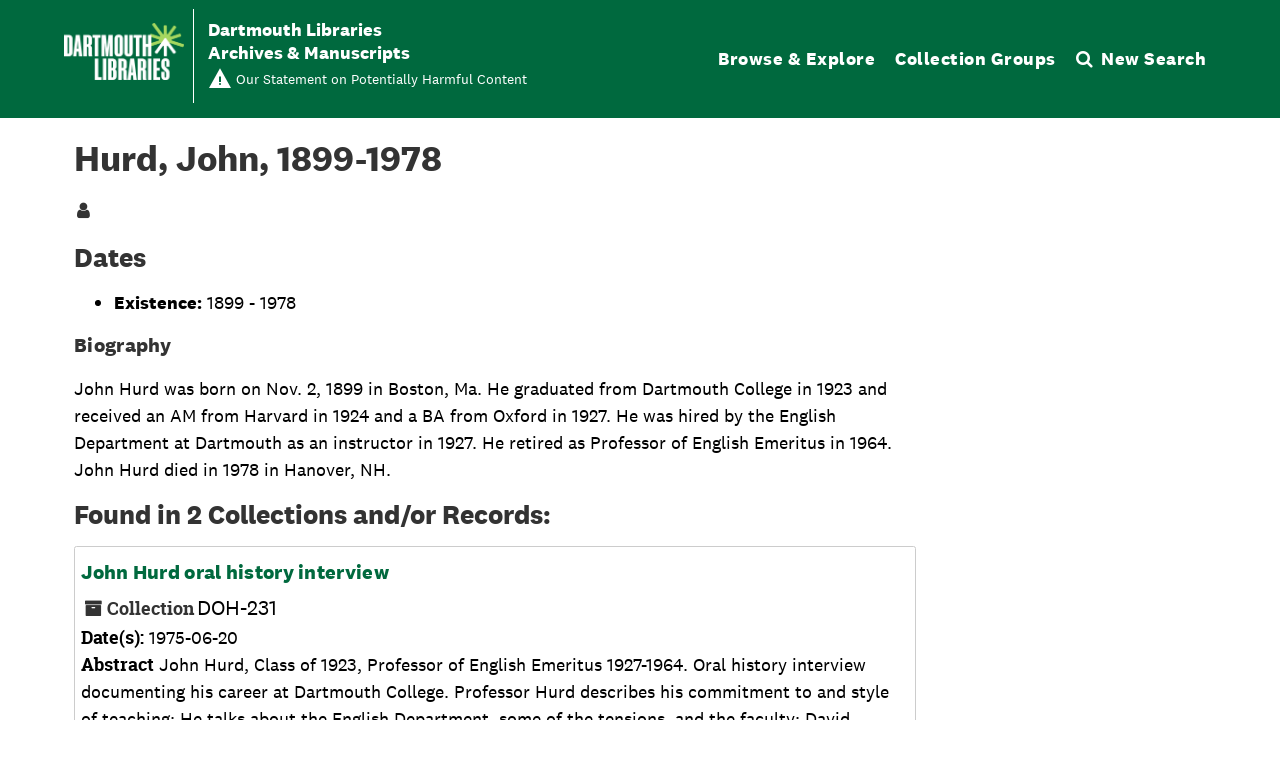

--- FILE ---
content_type: text/css
request_url: https://archives-manuscripts.dartmouth.edu/assets/aspace_custom_restrictions_and_context-e7061ba0b11036bab5aadfee18f6a920.css
body_size: 236
content:
@charset "utf-8";
.aspace-custom-restrictions.label,
.custom-restriction-tree-node .label {
  color: #fff;
  font-size: 0.9rem;
}

.custom-restriction-visual-identifier::before {
  content: "\e002";
  vertical-align: bottom;
  color: #a72925;
  font-family: "Material Symbols Outlined";
  font-variation-settings: "FILL" 1;
}

.custom-restrictions-visually-hidden {
  position: absolute !important;
  width: 1px !important;
  height: 1px !important;
  padding: 0 !important;
  margin: -1px !important;
  overflow: hidden !important;
  clip: rect(0,0,0,0) !important;
  white-space: nowrap !important;
  border: 0 !important;
}
